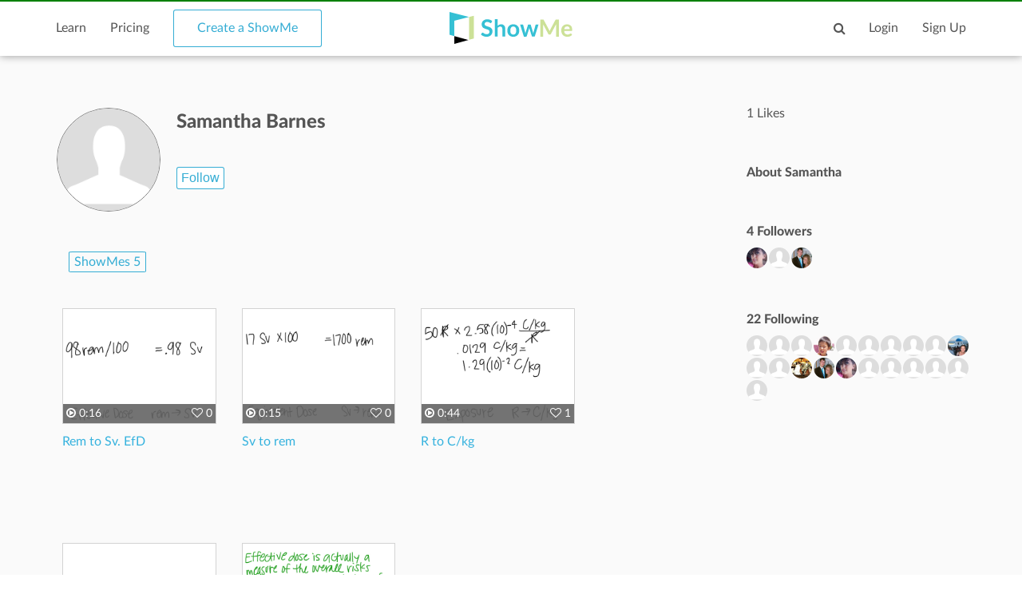

--- FILE ---
content_type: text/html; charset=utf-8
request_url: https://www.google.com/recaptcha/api2/aframe
body_size: 267
content:
<!DOCTYPE HTML><html><head><meta http-equiv="content-type" content="text/html; charset=UTF-8"></head><body><script nonce="AqAgdVhlKowH6NnxSwV68Q">/** Anti-fraud and anti-abuse applications only. See google.com/recaptcha */ try{var clients={'sodar':'https://pagead2.googlesyndication.com/pagead/sodar?'};window.addEventListener("message",function(a){try{if(a.source===window.parent){var b=JSON.parse(a.data);var c=clients[b['id']];if(c){var d=document.createElement('img');d.src=c+b['params']+'&rc='+(localStorage.getItem("rc::a")?sessionStorage.getItem("rc::b"):"");window.document.body.appendChild(d);sessionStorage.setItem("rc::e",parseInt(sessionStorage.getItem("rc::e")||0)+1);localStorage.setItem("rc::h",'1770030599110');}}}catch(b){}});window.parent.postMessage("_grecaptcha_ready", "*");}catch(b){}</script></body></html>

--- FILE ---
content_type: application/javascript
request_url: https://www.showme.com/v3/js/user-page.js
body_size: 6588
content:
$(document).ready(function() {
    var toggle_link_location = ".edit_toggle_link";

    $(toggle_link_location).click(function () {
        if (loggedin) {
            if ($(toggle_link_location).hasClass('toggle_edit_off')) {
                $(toggle_link_location).addClass('toggle_edit_on');
                $(toggle_link_location).removeClass('toggle_edit_off');

                // To re-enable sliding, uncomment the two lines below and the three in the below else statement
                // Also, change the "0" in the setTimeout to 300
                // $("#tags_div").slideUp(300);
                setTimeout(toggleEditOn, 0);
                // $("#tags_div").delay(300).slideDown();
            }
            else {
                $(toggle_link_location).addClass('toggle_edit_off');
                $(toggle_link_location).removeClass('toggle_edit_on');

                // To re-enable sliding, uncomment the two lines below and the three in the below else statement
                // Also, change the "0" in the setTimeout to 300
                // $("#tags_div").slideUp(300);
                setTimeout(toggleEditOff, 0);
                // $("#tags_div").delay(300).slideDown();
            }
        } else {
            if (!dialog) {
                dialog = true;
                Boxy.load('/ConnectPopup/?text=You must be logged in to vote this Showme', {
                    closeable:true,
                    modal:false,
                    title:"AA &nbsp;AA ",
                    closeText:"[close]",
                    hideFade:false,
                    hideShrink:false,
                    fixed:false,
                    afterHide:function () {
                        dialog = false;
                    },
                    afterShow:function () {
                        dialog = true;
                        logingFormInit();
                        $(document).keydown(handleEscape);

                        $('#ConnectPopupExternalConnect a').click(function () {
                            mpmetrics.track('ShowMe: boxy connect', {
                                'Action':'facebook'
                            });
                        });
                        $('#ConnectPopupEmailConnect a').click(function () {
                            mpmetrics.track('ShowMe: boxy connect', {
                                'Action':'connect with email'
                            });
                        });

                        mpmetrics.track_links($("#PopUpCancel a"), 'ShowMe: boxy connect', {
                            'Action':'close'
                        });

                    }
                });
            }
            return false;
        }
    });
    function toggleEditOn() {
        $(".tagit-choice span.tagit-close").show();
        $(".tagit-choice span.tagit-close").html('x');
        $(".tagit-choice").css("padding", "1px 5px 1px 5px");
        $("#edit_text_field").show();
        $("#edit_toggle_link").html('');
        $(".tagit-choice:hover").css("background-color", "");

        // To add additional formatting on edit, create a css class and put it in addClass below
        // $(".tags_div").addClass("");

        // If you want to allow typing in the box with the other tags, uncomment the line below
        // $(".tagit-new").show();
    }
    function toggleEditOff() {
        $(".tagit-choice span.tagit-close").hide();
        $("#edit_text_field").hide();
        $(".tagit-choice span.tagit-close").html('');
        $(".tagit-choice").css("padding", "1px 5px 1px 5px");
        $("#edit_toggle_link").html("Edit Topics");

        // If you added any css class in the toggleEditOn function, remove it here to toggle
        // $(".tags_div").removeClass("");

        // If you added typing in the box with the other tags, uncomment below to toggle
        // $(".tagit-new").hide();

    }
//     $('#addTagFormUser').submit(function (e) {
//         e.preventDefault();
//         if ($.trim($("#edit_text_field input").val()).length > 0) {
//             //FE validation and alerting
//             var tagText = $.trim($("#edit_text_field input").val());
//             if (!topicValidation(tagText)) {
//                 return false;
//             }
//
//             var user_id = $('#tags_div').attr('userid');
// //                console.log(user_id)
//             var tags = $.trim($("#edit_text_field input").val()) + ",";
//             $('#tags_group div.tagit-choice').each(function (par) {
//                 var str = $.trim($(this).children("span.topicTextSelector").text());
//                 tags += str + ',';
//             });
//             //@MARKER topic_special_characters
//             $.post("/action/followTopicAutocomplete/", {"tags":tags, "user_id":userid }, function (data) {
//                 var slug = data.result[0].slug;
//                 var tagText = data.result[0].topic_name;
//                 $(".tags-topic").append('<li> <a class="tag" href="/topic/'+slug+'">'+tagText+'</a><span class=\"tagit-close\" style="display: inline;">x</span> </li>');
//                 $("#edit_text_field input").val("");
//                 $(".tagit-close").bind("click", function() {
//                     bind_delete_action($(this));
//                 })
//             })
//
//         }
//        save();api/log/PremiumFiature
    });
    openModalPremiumForCourse = function () {
        $.ajax({
            type: "POST",
            url: "/api/log/Premiumfeatures",
            data: {message:"Course"},
            success: function(data) {

            }
        })
        console.log(10);
        $(".flag-modal").addClass("active");
    }
    openModalPremiumForGroup = function () {
        $.ajax({
            type: "POST",
            url: "/api/log/Premiumfeatures",
            data: {message:"Group"},
            success: function(data) {

            }
        })
        console.log(10);
        $(".flag-modal").addClass("active");
    }
    function bind_delete_action(element) {
        var tags = '';
        var currentTopic;
        element.parent().remove();
        currentTopic = element.parent().children().eq(0).text();
        // console.log(currentTopic)
        $('.all-follow-tags a').each(function (par) {
            var str = $(this).text();
            if (currentTopic != str) {
                tags += str + ',';
            }
        });

        console.log(tags);

            // var user_id = $('#tags_div').attr('userid');
            $.getJSON("/action/followTopicAutocomplete/?tags=" + tags + "&user_id=" + userid, function (data) {
                return false;
            });
    }

